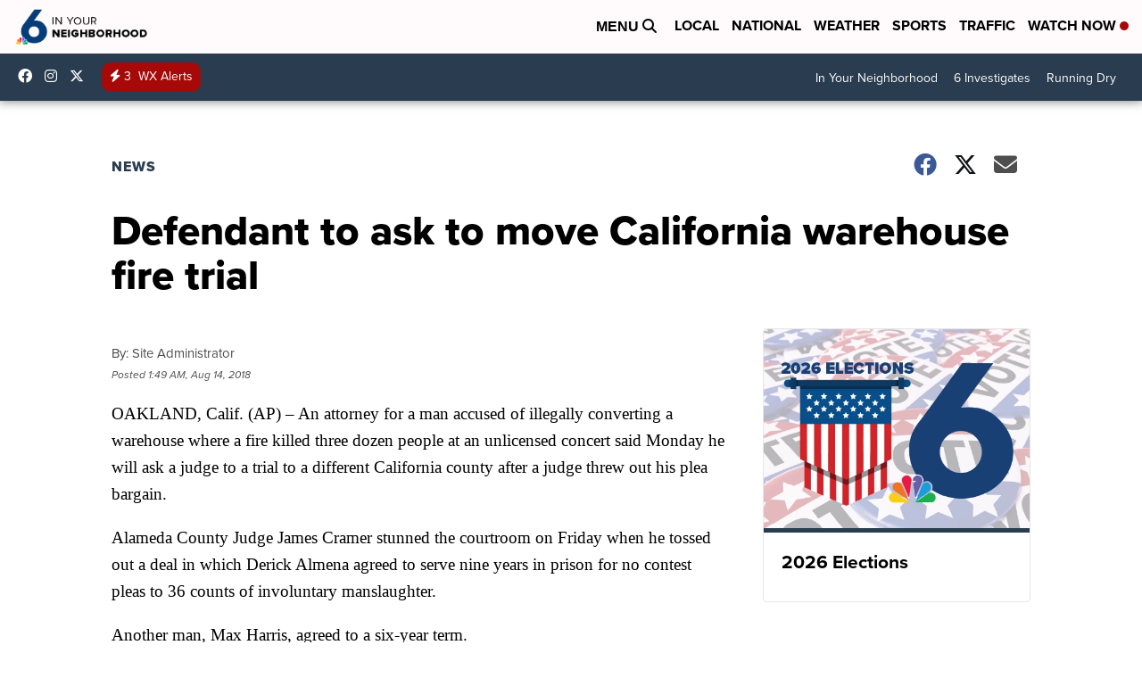

--- FILE ---
content_type: application/javascript; charset=utf-8
request_url: https://fundingchoicesmessages.google.com/f/AGSKWxWcfDUZpZSLgL5ALFOhkXPsspR6qi9jPM5B9W9RaLohXWJs6C2Su6eJcnUQ8Ioa3ed_IM8PcqkL0EpRBnLCmXZ3-Cm8Zhkqnqb9X4F0vAlPDFPj6Iz-jFXO0pDn_tfx_SsIdmrF2zFgb5oh5nnjSpG_DWozICHwdvHgm_NzpXcq6TAIrbrKv3Wu5-cN/__ad_run._inlineads._ad1b._728x90a./popunder4.
body_size: -1285
content:
window['c1769694-77c9-4dcc-8890-ff66a8227021'] = true;